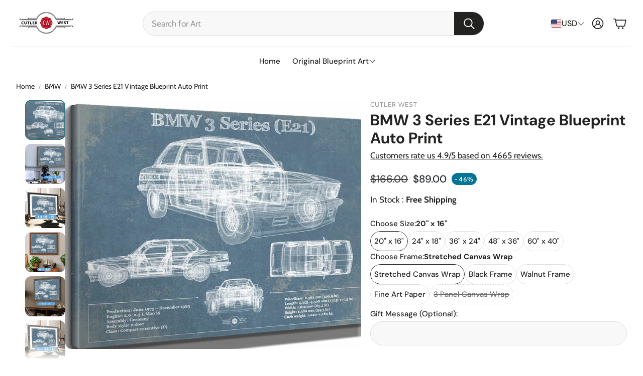

--- FILE ---
content_type: text/javascript
request_url: https://cutlerwest.com/cdn/shop/t/20/assets/slider.js?v=104837963741301092741762016417
body_size: 1906
content:
import Swiper from"./swiper-bundle.esm.browser.min.js";const ANIMATION_CLASSES=["scroll-trigger","animate--slide-in"],ANIMATION_MOBILE_DISABLED_CLASS="disabled-on-mobile";function getSlideAnimTarget(slide){const directDiv=slide.querySelector(":scope > div");if(directDiv)return directDiv;const first=slide.firstElementChild;return first&&first.tagName==="DIV"?first:null}function markInitialVisibleSlides(swiper,{disableOnMobile=!1,cascade=!0,animClasses=ANIMATION_CLASSES,mobileDisabledClass=ANIMATION_MOBILE_DISABLED_CLASS,cascadeAttrName="data-cascade",orderVarName="--animation-order",orderStart=1,force=!1}={}){if(!swiper||!swiper.slides||swiper.slides.length===0){console.warn("markInitialVisibleSlides(): swiper or slides doesn't exist",{swiper:!!swiper,slides:!!swiper?.slides,slidesLength:swiper?.slides?.length});return}if(swiper.__initAnimated&&!force)return;swiper.slides.forEach(slide=>{const target=getSlideAnimTarget(slide);target&&(target.classList.remove(...animClasses,...disableOnMobile?[mobileDisabledClass]:[]),cascade&&(target.removeAttribute(cascadeAttrName),target.style.removeProperty(orderVarName)))});let visible=Array.from(swiper.slides).filter(slide=>slide.classList.contains("swiper-slide-visible"));if(visible.length===0){let inViewCount=1;const spv=swiper.params?.slidesPerView;if(typeof spv=="number")inViewCount=Math.max(1,spv);else try{inViewCount=Math.max(1,Math.round(typeof swiper.slidesPerViewDynamic=="function"?swiper.slidesPerViewDynamic("current",!0):1))}catch{inViewCount=1}const start=swiper.activeIndex??0;visible=Array.from({length:inViewCount}).map((_,i)=>swiper.slides[start+i]).filter(Boolean)}visible.forEach((slide,i)=>{const target=getSlideAnimTarget(slide);target&&(target.classList.add(...animClasses,...disableOnMobile?[mobileDisabledClass]:[]),cascade&&(target.setAttribute(cascadeAttrName,""),target.style.setProperty(orderVarName,String(orderStart+i))))}),swiper.__initAnimated=!0}customElements.get("slideshow-section")||customElements.define("slideshow-section",class extends HTMLElement{constructor(){super(),this.swiper=null,this.configuration=null,this.handleKeyboard=this.handleKeyboard.bind(this)}handleTabindex(swiper){const isSlidesGroup=this.hasAttribute("data-slides-group"),focusableSelectors="a, button, input, textarea, select, [tabindex]",totalSlides=swiper.slides.length,slidesPerView=swiper.params.slidesPerView;swiper&&totalSlides>slidesPerView?swiper.slides.forEach(slide=>{if(isSlidesGroup){const slideRect=slide.getBoundingClientRect(),swiperRect=this.getBoundingClientRect(),isFullyVisible=slideRect.left>=swiperRect.left&&slideRect.right<=swiperRect.right&&slideRect.top>=swiperRect.top&&slideRect.bottom<=swiperRect.bottom;slide.querySelectorAll(focusableSelectors).forEach(el=>{isFullyVisible?el.setAttribute("tabindex","0"):el.setAttribute("tabindex","-1"),el.hasAttribute("data-omit-tabindex")&&el.setAttribute("tabindex","-1")})}else swiper.slides.forEach(slide2=>{slide2.querySelectorAll(focusableSelectors).forEach(el=>{el.setAttribute("tabindex","-1")})}),swiper.slides[swiper.activeIndex]?.querySelectorAll(focusableSelectors).forEach(el=>{el.setAttribute("tabindex",el.hasAttribute("data-omit-tabindex")?"-1":"0")})}):swiper.slides.forEach(slide=>{slide.querySelectorAll(focusableSelectors).forEach(el=>{el.setAttribute("tabindex",el.hasAttribute("data-omit-tabindex")?"-1":"0")})})}handleKeyboard(event){const keyCode=event.keyCode||event.which,focusedElement=document.activeElement;if(this.swiper&&this.swiper.el.contains(focusedElement))switch(keyCode){case 37:this.swiper.slidePrev();break;case 39:this.swiper.slideNext();break}}connectedCallback(){this.readConfiguration(),this.initializeOrDestroySwiperForBrands=this.initializeOrDestroySwiperForBrands.bind(this),this.centerNavigation=this.centerNavigation.bind(this),this.shouldSkipCenterNavMethod=this.dataset.skipCenterNavMethod==="true",window.innerWidth<900&&!this.swiper&&this.swiperInitilize(),window.addEventListener("resize",this.centerNavigation),this.dataset.brands==="true"?window.addEventListener("resize",this.initializeOrDestroySwiperForBrands):this.configuration.enableOnMedia?(window.addEventListener("resize",this.matchResolution.bind(this)),this.breakpoint=window.matchMedia(this.configuration.enableOnMedia),this.matchResolution()):this.swiper||this.swiperInitilize(),window.addEventListener("keydown",this.handleKeyboard)}disconnectedCallback(){window.removeEventListener("resize",this.initializeOrDestroySwiperForBrands),window.removeEventListener("resize",this.centerNavigation),window.removeEventListener("keydown",this.handleKeyboard)}initializeOrDestroySwiperForBrands(){window.innerWidth<900?this.swiper||this.swiperInitilize():this.swiper&&this.swiperDestroy()}centerNavigation(){if(window.innerWidth<900||this.shouldSkipCenterNavMethod)return;const picture=this.querySelector("picture")?.classList.contains("hero__pic--mobile")?this.querySelectorAll("picture")[1]:this.querySelector("picture");if(picture){const boundingClientRectPic=picture.getBoundingClientRect();this.querySelectorAll(".wt-slider__nav-btn").forEach(btn=>btn.style.top=`${22+boundingClientRectPic.height/2}px`)}}_cleanupSlideAnimations(swiper){swiper.slides.forEach(slide=>{const target=getSlideAnimTarget(slide);target&&(target.classList.remove(...ANIMATION_CLASSES,ANIMATION_MOBILE_DISABLED_CLASS),target.removeAttribute("data-cascade"),target.style.removeProperty("--animation-order"))}),swiper.__initAnimated=!1}_syncInitialAnimations(swiper,{force=!1}={}){const animationEnabled=!!this.configuration.enableAnimation,disableOnMobile=!!this.configuration.disableAnimationOnMobile;if(!animationEnabled){this._cleanupSlideAnimations(swiper);return}setTimeout(()=>{markInitialVisibleSlides(swiper,{disableOnMobile,force})},0)}readConfiguration(){const default_configuration={autoHeight:!1,slidesPerView:1,autoplay:!1,threshold:5,watchSlidesProgress:!0,enableAnimation:!1,disableAnimationOnMobile:!1,pagination:{el:".swiper-pagination",renderBullet(index,className){return`<span class="${className} swiper-pagination-bullet--svg-animation"><svg width="20" height="20" viewBox="0 0 28 28"><circle class="svg__circle" cx="14" cy="14" r="12" fill="none" stroke-width="2"></circle><circle class="svg__circle-inner" cx="14" cy="14" r="5" stroke-width="2"></circle></svg></span>`}},navigation:{nextEl:".wt-slider__nav-next",prevEl:".wt-slider__nav-prev"},scrollbar:!1,on:{afterInit:swiper=>{this._syncInitialAnimations(swiper,{force:!1});const dataSwiper=this.querySelector("[data-swiper]"),dataSwiperContainer=this.querySelector("[data-swiper-container]");dataSwiper?.classList.remove("loading"),dataSwiperContainer?.classList.remove("loading"),this.centerNavigation(),this.handleTabindex(swiper)},resize:swiper=>{this._syncInitialAnimations(swiper,{force:!0})},slideChangeTransitionEnd:swiper=>{this.handleTabindex(swiper)}}},get_custom_configuration=this.querySelector("[data-swiper-configuration]")?.innerHTML,custom_configuration=get_custom_configuration?JSON.parse(get_custom_configuration):{};if(this.configuration={...default_configuration,...custom_configuration},this.configuration.autoplay){if(window.innerWidth<900)var override_configuration={autoplay:!1};this.configuration={...this.configuration,...override_configuration}}}matchResolution(){this.breakpoint.matches===!0?this.swiper||this.swiperInitilize():this.swiper&&this.swiperDestroy()}swiperInitilize(){if(this.swiper)return;const containerEl=this.querySelector("[data-swiper]"),wrapperEl=this.querySelector("[data-swiper-container]"),slideEls=this.querySelectorAll("[data-swiper-slide]");if(!containerEl||!wrapperEl){console.warn("[slideshow-section] Missing required elements for Swiper init.",{container:!!containerEl,wrapper:!!wrapperEl});return}slideEls.forEach(el=>{el.classList.remove(...ANIMATION_CLASSES,ANIMATION_MOBILE_DISABLED_CLASS)}),containerEl.classList.add("swiper","wt-slider__container"),wrapperEl.classList.add("swiper-wrapper","wt-slider__wrapper"),slideEls.forEach(el=>el.classList.add("swiper-slide","wt-slider__slide"));const paginationEl=this.querySelector(".wt-slider__pagination")||this.querySelector(".swiper-pagination"),nextEl=this.querySelector(".wt-slider__nav-next--featured")||this.querySelector(".wt-slider__nav-next"),prevEl=this.querySelector(".wt-slider__nav-prev--featured")||this.querySelector(".wt-slider__nav-prev"),cfg={...this.configuration};if(paginationEl||cfg.pagination){const resolvedPagEl=paginationEl||(typeof cfg.pagination?.el=="string"?this.querySelector(cfg.pagination.el):cfg.pagination?.el);resolvedPagEl?cfg.pagination={clickable:!0,...cfg.pagination||{},el:resolvedPagEl}:delete cfg.pagination}if(nextEl||prevEl||cfg.navigation){const resolvedNext=nextEl||(typeof cfg.navigation?.nextEl=="string"?this.querySelector(cfg.navigation.nextEl):cfg.navigation?.nextEl),resolvedPrev=prevEl||(typeof cfg.navigation?.prevEl=="string"?this.querySelector(cfg.navigation.prevEl):cfg.navigation?.prevEl);resolvedNext&&resolvedPrev?cfg.navigation={...cfg.navigation||{},nextEl:resolvedNext,prevEl:resolvedPrev}:delete cfg.navigation}if(cfg.scrollbar){const resolvedScrollbarEl=typeof cfg.scrollbar.el=="string"?this.querySelector(cfg.scrollbar.el):cfg.scrollbar.el;resolvedScrollbarEl?cfg.scrollbar={...cfg.scrollbar||{},el:resolvedScrollbarEl}:delete cfg.scrollbar}this.swiper=new Swiper(containerEl,cfg)}swiperDestroy(){this.swiper&&(this.swiper.__initAnimated=!1,this.querySelector("[data-swiper]").classList.remove("swiper","wt-slider__container"),this.querySelector("[data-swiper-container]").classList.remove("swiper-wrapper","wt-slider__wrapper"),this.querySelectorAll("[data-swiper-slide]").forEach(function(e){e.classList.remove("swiper-slide","wt-slider__slide")}),this.swiper.destroy(),this.querySelector(".swiper-pagination")&&(this.querySelector(".swiper-pagination").innerHTML=""),this.swiper=null)}slideTo(slide){this.swiper.autoplay.stop();const index=Array.from(slide.parentNode.children).indexOf(slide);this.swiper.slideTo(index)}});
//# sourceMappingURL=/cdn/shop/t/20/assets/slider.js.map?v=104837963741301092741762016417
